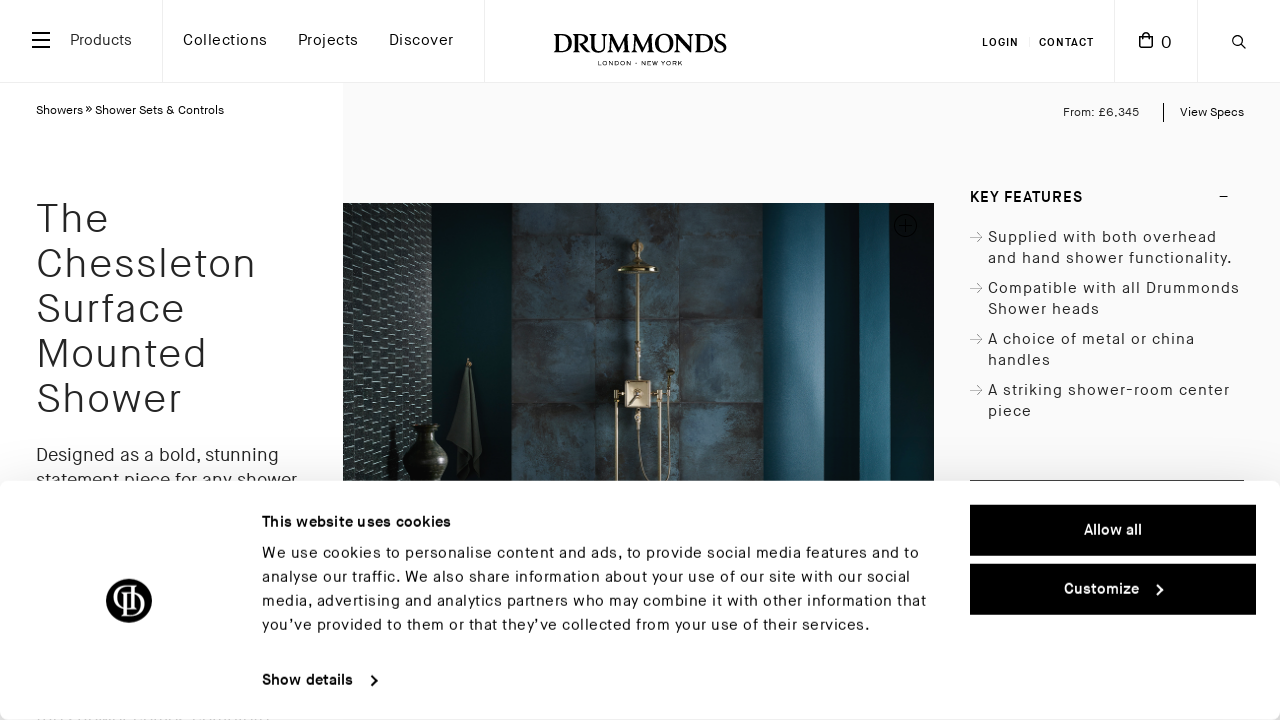

--- FILE ---
content_type: text/css
request_url: https://drummonds-uk.com/app/uploads/elementor/css/post-56696.css?ver=1768999108
body_size: 907
content:
.elementor-56696 .elementor-element.elementor-element-163176e8:not(.elementor-motion-effects-element-type-background), .elementor-56696 .elementor-element.elementor-element-163176e8 > .elementor-motion-effects-container > .elementor-motion-effects-layer{background-color:#FFFFFF;}.elementor-56696 .elementor-element.elementor-element-163176e8{transition:background 0.3s, border 0.3s, border-radius 0.3s, box-shadow 0.3s;padding:30px 0px 23px 0px;}.elementor-56696 .elementor-element.elementor-element-163176e8 > .elementor-background-overlay{transition:background 0.3s, border-radius 0.3s, opacity 0.3s;}.elementor-56696 .elementor-element.elementor-element-6c086bb5 > .elementor-element-populated{padding:0px 0px 0px 0px;}.elementor-56696 .elementor-element.elementor-element-32f4a129 img{max-width:100%;object-position:center center;}.elementor-56696 .elementor-element.elementor-element-32f4a129 > .elementor-widget-container{margin:0px 0px 22px 0px;padding:0px 30px 0px 30px;}.elementor-56696 .elementor-element.elementor-element-3017fc12{color:#000000;font-family:"Roboto", Sans-serif;font-size:18px;font-weight:400;}.elementor-56696 .elementor-element.elementor-element-3017fc12 > .elementor-widget-container{margin:0px 0px -5px 0px;padding:0px 28px 0px 32px;}.elementor-56696 .elementor-element.elementor-element-70f91991{color:#000000;}.elementor-56696 .elementor-element.elementor-element-70f91991 > .elementor-widget-container{margin:0px 0px 0px 0px;padding:0px 30px 0px 30px;}.elementor-56696 .elementor-element.elementor-element-9f68b85{color:#000000;font-family:"Roboto", Sans-serif;font-size:13px;font-weight:500;text-transform:uppercase;text-decoration:underline;line-height:16px;letter-spacing:2px;}.elementor-56696 .elementor-element.elementor-element-9f68b85 > .elementor-widget-container{margin:0px 0px 0px 0px;padding:0px 30px 0px 30px;}.elementor-56696 .elementor-element.elementor-element-677cb93d > .elementor-element-populated{padding:0px 0px 0px 0px;}.elementor-56696 .elementor-element.elementor-element-2e05fcc1 img{max-width:100%;object-position:center center;}.elementor-56696 .elementor-element.elementor-element-2e05fcc1 > .elementor-widget-container{margin:0px 0px 22px 0px;padding:0px 30px 0px 30px;}.elementor-56696 .elementor-element.elementor-element-2042c393{color:#000000;font-family:"Roboto", Sans-serif;font-size:18px;font-weight:400;}.elementor-56696 .elementor-element.elementor-element-2042c393 > .elementor-widget-container{margin:0px 0px -5px 0px;padding:0px 28px 0px 32px;}.elementor-56696 .elementor-element.elementor-element-5a3b67a6{color:#000000;}.elementor-56696 .elementor-element.elementor-element-5a3b67a6 > .elementor-widget-container{margin:0px 0px 0px 0px;padding:0px 30px 0px 30px;}.elementor-56696 .elementor-element.elementor-element-73592339{color:#000000;font-family:"Roboto", Sans-serif;font-size:13px;font-weight:500;text-transform:uppercase;text-decoration:underline;line-height:16px;letter-spacing:2px;}.elementor-56696 .elementor-element.elementor-element-73592339 > .elementor-widget-container{margin:0px 0px 0px 0px;padding:0px 30px 0px 30px;}.elementor-56696 .elementor-element.elementor-element-4dd6a97a > .elementor-element-populated{padding:0px 0px 0px 0px;}.elementor-56696 .elementor-element.elementor-element-324a8af5 img{max-width:100%;object-position:center center;}.elementor-56696 .elementor-element.elementor-element-324a8af5 > .elementor-widget-container{margin:0px 0px 22px 0px;padding:0px 30px 0px 30px;}.elementor-56696 .elementor-element.elementor-element-63690d7f{color:#000000;font-family:"Roboto", Sans-serif;font-size:18px;font-weight:400;}.elementor-56696 .elementor-element.elementor-element-63690d7f > .elementor-widget-container{margin:0px 0px -5px 0px;padding:0px 28px 0px 32px;}.elementor-56696 .elementor-element.elementor-element-1d6a163d{color:#000000;}.elementor-56696 .elementor-element.elementor-element-1d6a163d > .elementor-widget-container{margin:0px 0px 0px 0px;padding:0px 30px 0px 30px;}.elementor-56696 .elementor-element.elementor-element-3b6728b2{color:#000000;font-family:"Roboto", Sans-serif;font-size:13px;font-weight:500;text-transform:uppercase;text-decoration:underline;line-height:16px;letter-spacing:2px;}.elementor-56696 .elementor-element.elementor-element-3b6728b2 > .elementor-widget-container{margin:0px 0px 0px 0px;padding:0px 30px 0px 30px;}.elementor-56696 .elementor-element.elementor-element-2776d152 > .elementor-element-populated{padding:0px 0px 0px 0px;}.elementor-56696 .elementor-element.elementor-element-1e317b6 img{max-width:100%;}.elementor-56696 .elementor-element.elementor-element-1e317b6 > .elementor-widget-container{margin:0px 0px 22px 0px;padding:0px 30px 0px 30px;}.elementor-56696 .elementor-element.elementor-element-714667a6{color:#000000;font-family:"Roboto", Sans-serif;font-size:18px;font-weight:400;}.elementor-56696 .elementor-element.elementor-element-714667a6 > .elementor-widget-container{margin:0px 0px -5px 0px;padding:0px 28px 0px 32px;}.elementor-56696 .elementor-element.elementor-element-ada094a{color:#000000;}.elementor-56696 .elementor-element.elementor-element-ada094a > .elementor-widget-container{margin:0px 0px 0px 0px;padding:0px 30px 0px 30px;}.elementor-56696 .elementor-element.elementor-element-203f3a10{color:#000000;font-family:"Roboto", Sans-serif;font-size:13px;font-weight:500;text-transform:uppercase;text-decoration:underline;line-height:16px;letter-spacing:2px;}.elementor-56696 .elementor-element.elementor-element-203f3a10 > .elementor-widget-container{margin:0px 0px 0px 0px;padding:0px 28px 0px 30px;}.elementor-56696 .elementor-element.elementor-element-58d8dcf3 .elementor-button{font-size:13px;font-weight:500;text-transform:uppercase;line-height:16px;letter-spacing:1.95px;fill:#000000;color:#000000;background-color:#FFFFFF00;border-style:solid;border-width:1px 1px 1px 1px;border-color:#000000;border-radius:0px 0px 0px 0px;padding:23px 31px 23px 31px;}.elementor-56696 .elementor-element.elementor-element-58d8dcf3 .elementor-button:hover, .elementor-56696 .elementor-element.elementor-element-58d8dcf3 .elementor-button:focus{color:#FFFFFF;background-color:#000000;}.elementor-56696 .elementor-element.elementor-element-58d8dcf3 .elementor-button:hover svg, .elementor-56696 .elementor-element.elementor-element-58d8dcf3 .elementor-button:focus svg{fill:#FFFFFF;}.elementor-56696 .elementor-element.elementor-element-58d8dcf3{width:var( --container-widget-width, 100% );max-width:100%;--container-widget-width:100%;--container-widget-flex-grow:0;}/* Start custom CSS for button, class: .elementor-element-58d8dcf3 */.elementor-56696 .elementor-element.elementor-element-58d8dcf3 .elementor-button {
    display: inline-block;
    padding: 23px 31px 23px 31px !important;
    margin-top: 30px;
}

.elementor-56696 .elementor-element.elementor-element-58d8dcf3 .elementor-button:hover,
.elementor-56696 .elementor-element.elementor-element-58d8dcf3 .elementor-button:focus{
    color: #fff !important;
}/* End custom CSS */
/* Start custom CSS for column, class: .elementor-element-6e555cdf */.elementor-56696 .elementor-element.elementor-element-6e555cdf {
    flex-basis: 100% !important;
    
}/* End custom CSS */
/* Start custom CSS for section, class: .elementor-element-163176e8 */.elementor-56696 .elementor-element.elementor-element-163176e8 .elementor-container {
    flex-wrap: wrap
}

.elementor-56696 .elementor-element.elementor-element-163176e8 .elementor-column {
    flex-basis: 25%;
}

.elementor-56696 .elementor-element.elementor-element-163176e8 .header__dropdown-image a {
    border-radius: 3px;
}/* End custom CSS */

--- FILE ---
content_type: image/svg+xml
request_url: https://drummonds-uk.com/app/themes/drummonds-uk/assets/frontend/icons/instagram.svg
body_size: 107
content:
<svg xmlns="http://www.w3.org/2000/svg" viewBox="0 0 16 16"><path d="M8 1.9h3c.7 0 1.1.2 1.4.3.3.1.6.3.9.6.3.3.4.5.6.9 0 .2.1.6.1 1.3v6c0 .7-.2 1.1-.3 1.4-.1.3-.3.6-.6.9-.3.3-.5.4-.9.6-.1 0-.5.1-1.2.1H5c-.7 0-1.1-.2-1.4-.3-.3-.1-.6-.3-.9-.6-.3-.3-.4-.5-.6-.9 0-.1-.1-.5-.1-1.2V5c0-.7.2-1.1.3-1.4.1-.3.2-.6.5-.8.2-.3.5-.4.8-.6.3-.1.7-.2 1.4-.2.8-.1 1-.1 3-.1M8 .6H4.9c-.7.1-1.3.2-1.8.4-.4.2-.9.4-1.3.8s-.6.9-.8 1.3c-.2.5-.3 1-.3 1.8v6.2c0 .8.2 1.3.3 1.8.2.5.4.9.9 1.3.4.4.8.7 1.3.9.5.2 1 .3 1.8.3h6.2c.8 0 1.3-.2 1.8-.3.5-.2.9-.4 1.3-.9.4-.4.7-.8.9-1.3.2-.5.3-1 .3-1.8V4.9c0-.8-.2-1.3-.3-1.8-.2-.5-.4-.9-.9-1.3-.4-.4-.8-.7-1.3-.9-.5-.2-1-.3-1.8-.3H8z"/><path d="M8 4.2C5.9 4.2 4.2 5.9 4.2 8c0 2.1 1.7 3.8 3.8 3.8 2.1 0 3.8-1.7 3.8-3.8 0-2.1-1.7-3.8-3.8-3.8zm0 6.3c-1.4 0-2.5-1.1-2.5-2.5S6.6 5.5 8 5.5s2.5 1.1 2.5 2.5-1.1 2.5-2.5 2.5z"/><circle cx="12" cy="4" r=".9"/></svg>

--- FILE ---
content_type: image/svg+xml
request_url: https://drummonds-uk.com/app/themes/drummonds-uk/assets/frontend/icons/expand.svg
body_size: -202
content:
<svg xmlns="http://www.w3.org/2000/svg" width="14.338" height="14.338" viewBox="0 0 14.338 14.338"><path fill="#FFF" d="M12.926 7.054L14.338 0 7.287 1.414l2.112 2.111-5.873 5.873-2.113-2.112L0 14.338l7.052-1.414-2.112-2.112 5.873-5.873z"/></svg>

--- FILE ---
content_type: image/svg+xml
request_url: https://drummonds-uk.com/app/themes/drummonds-uk/assets/frontend/icons/arrow-right--dark.svg
body_size: -137
content:
<svg id="Layer_1" xmlns="http://www.w3.org/2000/svg" viewBox="0 0 44.5 36.1"><style>.st0{fill:#000}</style><path class="st0" d="M26.5 36.1l-.7-.7 17.3-17.3L25.8.7l.7-.7 18 18.1z"/><path class="st0" d="M0 17.6h43.8v1H0z"/></svg>

--- FILE ---
content_type: image/svg+xml
request_url: https://drummonds-uk.com/app/themes/drummonds-uk/assets/frontend/icons/arrow-alt-left--light.svg
body_size: -227
content:
<svg xmlns="http://www.w3.org/2000/svg" width="9.191" height="15.556" viewBox="0 0 9.191 15.556" fill="#aaa"><path d="M7.777 15.556L0 7.778 7.777 0l1.414 1.414-6.363 6.364 6.363 6.364z"/></svg>

--- FILE ---
content_type: image/svg+xml
request_url: https://drummonds-uk.com/app/themes/drummonds-uk/assets/frontend/icons/slider-arrow-right.svg
body_size: -106
content:
<svg xmlns="http://www.w3.org/2000/svg" width="16" height="16" viewBox="0 0 16 16"><style>.st0{fill:#fff}</style><g id="Layer_2"><path d="M9.5 9.5h-9v-3h9V2.8L14.7 8l-5.2 5.2z"/><path class="st0" d="M10 4l4 4-4 4V9H1V7h9V4M9 1.6V6H0v4h9v4.4l1.7-1.7 4-4 .7-.7-.7-.7-4-4L9 1.6z"/></g></svg>

--- FILE ---
content_type: image/svg+xml
request_url: https://drummonds-uk.com/app/themes/drummonds-uk/assets/frontend/icons/slider-arrow-left.svg
body_size: -153
content:
<svg xmlns="http://www.w3.org/2000/svg" width="16" height="16" viewBox="0 0 16 16"><style>.st0{fill:#fff}</style><g id="Layer_2"><path d="M6.5 9.5h9v-3h-9V2.8L1.3 8l5.2 5.2z"/><path class="st0" d="M6 4v3h9v2H6v3L2 8l4-4m1-2.4L5.3 3.3l-4 4-.7.7.7.7 4 4L7 14.4V10h9V6H7V1.6z"/></g></svg>

--- FILE ---
content_type: image/svg+xml
request_url: https://drummonds-uk.com/app/themes/drummonds-uk/assets/frontend/icons/down-triangle.svg
body_size: -194
content:
<svg id="Layer_1" xmlns="http://www.w3.org/2000/svg" width="16" height="16" viewBox="0 0 16 16"><style>.st0{fill:#3f3f3f}</style><path class="st0" d="M4 6l4 4 4-4z"/></svg>
